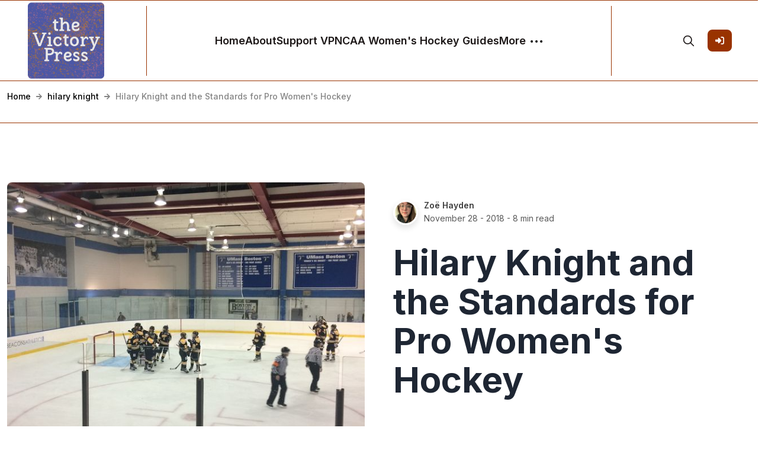

--- FILE ---
content_type: text/html; charset=utf-8
request_url: https://victorypress.org/2018/11/28/hilary-knight-and-the-standards-for-pro-womens-hockey/
body_size: 15738
content:
<!DOCTYPE html>
<html lang="en">
<head>

    <meta charset="utf-8" />
    <meta http-equiv="X-UA-Compatible" content="IE=edge" />

    <title>Hilary Knight and the Standards for Pro Women&#x27;s Hockey</title>
    <meta name="HandheldFriendly" content="True" />
    <meta name="viewport" content="width=device-width, initial-scale=1.0" />

    <link rel="preconnect" href="https://fonts.googleapis.com">
    <link rel="preconnect" href="https://fonts.gstatic.com" crossorigin>
    <link href="https://fonts.googleapis.com/css2?family=Inter:wght@300;400;500;600;700;800;900&display=swap" rel="stylesheet">

    <link rel="stylesheet" type="text/css" href="https://victorypress.org/assets/css/bootstrap.min.css?v=77d34650fb" />
    <link rel="stylesheet" type="text/css" href="https://victorypress.org/assets/css/tocbot.css?v=77d34650fb" />
    <link rel="stylesheet" type="text/css" href="https://victorypress.org/assets/css/style.css?v=77d34650fb" />

    <style>
        :root {
            --theme-color: #993300;
            --theme-shadow-color: #9933001f;
            --header-logo-color: #000;
            --header-bg: #f6f6f6;
            --header-color: #1e2633;
            --heading-color: #1e2633;
            --hero-button: #1e2633;
            --section-padding-lg: 100px 0;
            --section-padding-md: 75px 0;
            --section-padding-sm: 45px 0;
            --body-font: 'Inter', sans-serif;
            --heading-font: 'Inter', sans-serif;
        }
        @media only screen and (max-width: 767px) {
            :root {
                --section-padding-lg: 75px 0;
            }
        }
    </style>

    <style>
        .gh-toc > .toc-list {
            position: relative;
            overflow: hidden;
        }

        .toc-list {
            list-style: none;
        }

        .gh-toc .is-active-link::before {
            background-color: var(--ghost-accent-color); /* Defines TOC accent color based on Accent color set in Ghost Admin */
        } 
</style>

    <link rel="icon" href="https://victorypress.org/content/images/size/w256h256/2023/05/Untitled-4-1.png" type="image/png">
    <link rel="canonical" href="https://victorypress.org/2018/11/28/hilary-knight-and-the-standards-for-pro-womens-hockey/">
    <meta name="referrer" content="no-referrer-when-downgrade">
    
    <meta property="og:site_name" content="The Victory Press">
    <meta property="og:type" content="article">
    <meta property="og:title" content="Hilary Knight and the Standards for Pro Women&#x27;s Hockey">
    <meta property="og:description" content="On the night of November 20, 2014, the team then known as the Boston Blades held
a two-hour practice in the Clark Athletic Center at UMass Boston.  It was cold
and rainy that night, and the rink, situated in the middle of a small peninsula
that extends out into Dorchester">
    <meta property="og:url" content="https://victorypress.org/2018/11/28/hilary-knight-and-the-standards-for-pro-womens-hockey/">
    <meta property="og:image" content="https://victorypress.org/content/images/2018/11/2014-11-15-20.41.58.jpg">
    <meta property="article:published_time" content="2018-11-28T15:00:00.000Z">
    <meta property="article:modified_time" content="2018-11-28T19:13:23.000Z">
    <meta property="article:tag" content="hilary knight">
    <meta property="article:tag" content="cwhl">
    <meta property="article:tag" content="nwhl">
    <meta property="article:tag" content="les canadiennes de montreal">
    <meta property="article:tag" content="boston blades">
    <meta property="article:tag" content="worcester blades">
    <meta property="article:tag" content="ice hockey">
    <meta property="article:tag" content="nhl">
    <meta property="article:tag" content="team usa">
    <meta property="article:tag" content="2018 four nations cup">
    <meta property="article:tag" content="four nations cup">
    
    <meta name="twitter:card" content="summary_large_image">
    <meta name="twitter:title" content="Hilary Knight and the Standards for Pro Women&#x27;s Hockey">
    <meta name="twitter:description" content="On the night of November 20, 2014, the team then known as the Boston Blades held
a two-hour practice in the Clark Athletic Center at UMass Boston.  It was cold
and rainy that night, and the rink, situated in the middle of a small peninsula
that extends out into Dorchester">
    <meta name="twitter:url" content="https://victorypress.org/2018/11/28/hilary-knight-and-the-standards-for-pro-womens-hockey/">
    <meta name="twitter:image" content="https://victorypress.org/content/images/2018/11/2014-11-15-20.41.58.jpg">
    <meta name="twitter:label1" content="Written by">
    <meta name="twitter:data1" content="Zoë Hayden">
    <meta name="twitter:label2" content="Filed under">
    <meta name="twitter:data2" content="hilary knight, cwhl, nwhl, les canadiennes de montreal, boston blades, worcester blades, ice hockey, nhl, team usa, 2018 four nations cup, four nations cup">
    <meta name="twitter:site" content="@thevictorypress">
    <meta name="twitter:creator" content="@zoeclaire_">
    <meta property="og:image:width" content="1000">
    <meta property="og:image:height" content="790">
    
    <script type="application/ld+json">
{
    "@context": "https://schema.org",
    "@type": "Article",
    "publisher": {
        "@type": "Organization",
        "name": "The Victory Press",
        "url": "https://victorypress.org/",
        "logo": {
            "@type": "ImageObject",
            "url": "https://victorypress.org/content/images/2023/05/Untitled-4.png",
            "width": 60,
            "height": 60
        }
    },
    "author": {
        "@type": "Person",
        "name": "Zoë Hayden",
        "image": {
            "@type": "ImageObject",
            "url": "https://victorypress.org/content/images/2021/03/IMG_4371-copy-1.png",
            "width": 375,
            "height": 384
        },
        "url": "https://victorypress.org/author/zoe/",
        "sameAs": [
            "https://zo-e.xyz",
            "https://x.com/zoeclaire_"
        ]
    },
    "headline": "Hilary Knight and the Standards for Pro Women&#x27;s Hockey",
    "url": "https://victorypress.org/2018/11/28/hilary-knight-and-the-standards-for-pro-womens-hockey/",
    "datePublished": "2018-11-28T15:00:00.000Z",
    "dateModified": "2018-11-28T19:13:23.000Z",
    "image": {
        "@type": "ImageObject",
        "url": "https://victorypress.org/content/images/2018/11/2014-11-15-20.41.58.jpg",
        "width": 1000,
        "height": 790
    },
    "keywords": "hilary knight, cwhl, nwhl, les canadiennes de montreal, boston blades, worcester blades, ice hockey, nhl, team usa, 2018 four nations cup, four nations cup",
    "description": "On the night of November 20, 2014, the team then known as the Boston Blades held\na two-hour practice in the Clark Athletic Center at UMass Boston.  It was cold\nand rainy that night, and the rink, situated in the middle of a small peninsula\nthat extends out into Dorchester Bay, was a remote, dark place that concealed an\ninner hive of activity and noise – the satisfying clacking sounds of hockey\nsticks on ice and pucks pounding into the boards.\n\nIt was a Thursday, and the team was planning on goin",
    "mainEntityOfPage": "https://victorypress.org/2018/11/28/hilary-knight-and-the-standards-for-pro-womens-hockey/"
}
    </script>

    <meta name="generator" content="Ghost 6.13">
    <link rel="alternate" type="application/rss+xml" title="The Victory Press" href="https://victorypress.org/rss/">
    <script defer src="https://cdn.jsdelivr.net/ghost/portal@~2.56/umd/portal.min.js" data-i18n="true" data-ghost="https://victorypress.org/" data-key="c3b7c6a8bd9421cda1652c60f3" data-api="https://victorypress.ghost.io/ghost/api/content/" data-locale="en" crossorigin="anonymous"></script><style id="gh-members-styles">.gh-post-upgrade-cta-content,
.gh-post-upgrade-cta {
    display: flex;
    flex-direction: column;
    align-items: center;
    font-family: -apple-system, BlinkMacSystemFont, 'Segoe UI', Roboto, Oxygen, Ubuntu, Cantarell, 'Open Sans', 'Helvetica Neue', sans-serif;
    text-align: center;
    width: 100%;
    color: #ffffff;
    font-size: 16px;
}

.gh-post-upgrade-cta-content {
    border-radius: 8px;
    padding: 40px 4vw;
}

.gh-post-upgrade-cta h2 {
    color: #ffffff;
    font-size: 28px;
    letter-spacing: -0.2px;
    margin: 0;
    padding: 0;
}

.gh-post-upgrade-cta p {
    margin: 20px 0 0;
    padding: 0;
}

.gh-post-upgrade-cta small {
    font-size: 16px;
    letter-spacing: -0.2px;
}

.gh-post-upgrade-cta a {
    color: #ffffff;
    cursor: pointer;
    font-weight: 500;
    box-shadow: none;
    text-decoration: underline;
}

.gh-post-upgrade-cta a:hover {
    color: #ffffff;
    opacity: 0.8;
    box-shadow: none;
    text-decoration: underline;
}

.gh-post-upgrade-cta a.gh-btn {
    display: block;
    background: #ffffff;
    text-decoration: none;
    margin: 28px 0 0;
    padding: 8px 18px;
    border-radius: 4px;
    font-size: 16px;
    font-weight: 600;
}

.gh-post-upgrade-cta a.gh-btn:hover {
    opacity: 0.92;
}</style><script async src="https://js.stripe.com/v3/"></script>
    <script defer src="https://cdn.jsdelivr.net/ghost/sodo-search@~1.8/umd/sodo-search.min.js" data-key="c3b7c6a8bd9421cda1652c60f3" data-styles="https://cdn.jsdelivr.net/ghost/sodo-search@~1.8/umd/main.css" data-sodo-search="https://victorypress.ghost.io/" data-locale="en" crossorigin="anonymous"></script>
    
    <link href="https://victorypress.org/webmentions/receive/" rel="webmention">
    <script defer src="/public/cards.min.js?v=77d34650fb"></script>
    <link rel="stylesheet" type="text/css" href="/public/cards.min.css?v=77d34650fb">
    <script defer src="/public/member-attribution.min.js?v=77d34650fb"></script><style>:root {--ghost-accent-color: #993300;}</style>
    <meta name="google-site-verification" content="3v8kCrtDTQ1UyErIamZd5sIOUX0PgDQoynvCaJgyvUE" />
<meta name="cf-2fa-verify" content="80f8b4328928659">
<script>
  var search_api_key = '006a63cd5f30a1d861f3744d98';
</script>
<!-- Global site tag (gtag.js) - Google Analytics -->
<script async src="https://www.googletagmanager.com/gtag/js?id=UA-68498118-1"></script>
<script>
  window.dataLayer = window.dataLayer || [];
  function gtag(){dataLayer.push(arguments);}
  gtag('js', new Date());

  gtag('config', 'UA-68498118-1');
</script>

</head>

<body class="post-template tag-hilary-knight tag-cwhl tag-nwhl tag-les-canadiennes-de-montreal tag-boston-blades tag-worcester-blades tag-ice-hockey tag-nhl tag-team-usa tag-2018-four-nations-cup tag-four-nations-cup default-layout">
    <div class="site-content">
        

<header class="site-header sticky">
	<div class="header-top-area">
		<div class="container-fluid">
			<div class="row align-items-center">
				<div class="col-6 col-lg-2 order-1 order-lg-0">
					<div class="header-logo-area">
	<div class="desktop-logo d-lg-block">
		<div class="site-branding">
				<a href="https://victorypress.org">
					<img src="https://victorypress.org/content/images/2023/05/Untitled-4.png" alt="The Victory Press" width="135" height="35" />
				</a>
		</div><!-- /.site-branding -->		
	</div>
</div><!-- /.header-logo-area --> 
				</div>

				<div class="col-lg-8 order-lg-1">
					<nav class="navigation">
	<div class="menu-wrapper">
		<div class="menu-content">
			<div class="mainmenu d-flex align-items-center">					
					
<div class="genelia-nav-wrapper"> 
    <ul class="nav desktop-nav">
        <!-- Loop through the navigation items -->
        <li class="nav-home"><a href="https://victorypress.org/">Home</a></li>
        <li class="nav-about"><a href="https://victorypress.org/about/">About</a></li>
        <li class="nav-support-vp"><a href="https://victorypress.org/subscribe-to-the-victory-press/">Support VP</a></li>
        <li class="nav-ncaa-womens-hockey-guides"><a href="https://victorypress.org/victory-press-guides-to-ncaa-womens-hockey/">NCAA Women&#x27;s Hockey Guides</a></li>
        <!-- End the loop -->

        <li class="more-nav-elements">
            <a href="#" class="more-btn">
                <span>More</span>
                <svg role="img" viewBox="0 0 20 4" xmlns="http://www.w3.org/2000/svg"><path d="M2 4A2 2 0 102.001.001 2 2 0 002 4zm8 0a2 2 0 10.001-3.999A2 2 0 0010 4zm8 0a2 2 0 10.001-3.999A2 2 0 0018 4z"></path></svg>
            </a>
            <ul class="auto-nav-more-list">
                    <li class="nav-tags"><a href="https://victorypress.org/tags/">Tags</a></li>
                    <li class="nav-full-post-archive"><a href="https://victorypress.org/archive/">Full Post Archive</a></li>
            </ul>
      </li>
    </ul>

    <div class="mobile-sidebar-menu sidebar-menu">
		<div class="overlaybg"></div>
        <div class="offcanvas">
            <div class="navigation">
                <ul class="mainmenu">
                        <li class="nav-home"><a href="https://victorypress.org/">Home</a></li>
                        <li class="nav-about"><a href="https://victorypress.org/about/">About</a></li>
                        <li class="nav-support-vp"><a href="https://victorypress.org/subscribe-to-the-victory-press/">Support VP</a></li>
                        <li class="nav-ncaa-womens-hockey-guides"><a href="https://victorypress.org/victory-press-guides-to-ncaa-womens-hockey/">NCAA Women&#x27;s Hockey Guides</a></li>
                        <li class="nav-tags"><a href="https://victorypress.org/tags/">Tags</a></li>
                        <li class="nav-full-post-archive"><a href="https://victorypress.org/archive/">Full Post Archive</a></li>
                    
                                    
                    <li class="nav-signin">
                                <a href="#/portal/signin" data-portal="signin">Sign In</a>
                    </li>
                </ul>
            </div>
        </div>
	</div>
</div>
			</div>
		</div> <!-- /.hours-content-->
	</div><!-- /.menu-wrapper -->
</nav> 
				</div>
				
				<div class="col-6 col-lg-2 order-2 order-lg-2">
					<div class="d-flex justify-content-end align-items-center">
        <button class="gh-search-icon" aria-label="search" data-ghost-search style="display: inline-flex; justify-content: center; align-items: center; width: 32px; height: 32px; padding: 0; border: 0; color: inherit; background-color: transparent; cursor: pointer; outline: none;"><svg width="20" height="20" fill="none" viewBox="0 0 24 24"><path d="M14.949 14.949a1 1 0 0 1 1.414 0l6.344 6.344a1 1 0 0 1-1.414 1.414l-6.344-6.344a1 1 0 0 1 0-1.414Z" fill="currentColor"/><path d="M10 3a7 7 0 1 0 0 14 7 7 0 0 0 0-14Zm-9 7a9 9 0 1 1 18 0 9 9 0 0 1-18 0Z" fill="currentColor"/></svg></button>
    


    <div class="header-right-area">
        <div class="hamburger-menus">
            <span></span>
            <span></span>
            <span></span>
        </div>
    </div>

            <a class="gh-head-button button d-none d-lg-block ms-3" href="https://victorypress.org/#/portal/signin"><span>Sign In</span><svg xmlns="http://www.w3.org/2000/svg" viewBox="0 0 512 512"><path d="M217.9 105.9L340.7 228.7c7.2 7.2 11.3 17.1 11.3 27.3s-4.1 20.1-11.3 27.3L217.9 406.1c-6.4 6.4-15 9.9-24 9.9c-18.7 0-33.9-15.2-33.9-33.9l0-62.1L32 320c-17.7 0-32-14.3-32-32l0-64c0-17.7 14.3-32 32-32l128 0 0-62.1c0-18.7 15.2-33.9 33.9-33.9c9 0 17.6 3.6 24 9.9zM352 416l64 0c17.7 0 32-14.3 32-32l0-256c0-17.7-14.3-32-32-32l-64 0c-17.7 0-32-14.3-32-32s14.3-32 32-32l64 0c53 0 96 43 96 96l0 256c0 53-43 96-96 96l-64 0c-17.7 0-32-14.3-32-32s14.3-32 32-32z"/></svg></a>
</div> 
				</div>
			</div>
		</div>
	</div><!-- /.header-top-area -->
</header>
<div class="overlaybg"></div>
<div class="breadcumb-section">
	<div class="container-xxl">
		<ul class="breadcrumb">
			<li class="breadcrumb-item"><a href="https://victorypress.org">Home</a></li>
			<li class="devider"><svg xmlns="http://www.w3.org/2000/svg" viewBox="0 0 448 512"><path d="M190.5 66.9l22.2-22.2c9.4-9.4 24.6-9.4 33.9 0L441 239c9.4 9.4 9.4 24.6 0 33.9L246.6 467.3c-9.4 9.4-24.6 9.4-33.9 0l-22.2-22.2c-9.5-9.5-9.3-25 .4-34.3L311.4 296H24c-13.3 0-24-10.7-24-24v-32c0-13.3 10.7-24 24-24h287.4L190.9 101.2c-9.8-9.3-10-24.8-.4-34.3z"/></svg></li>
			<li class="breadcrumb-item"><a href="/tag/hilary-knight/">hilary knight</a></li>
			<li class="devider"><svg xmlns="http://www.w3.org/2000/svg" viewBox="0 0 448 512"><path d="M190.5 66.9l22.2-22.2c9.4-9.4 24.6-9.4 33.9 0L441 239c9.4 9.4 9.4 24.6 0 33.9L246.6 467.3c-9.4 9.4-24.6 9.4-33.9 0l-22.2-22.2c-9.5-9.5-9.3-25 .4-34.3L311.4 296H24c-13.3 0-24-10.7-24-24v-32c0-13.3 10.7-24 24-24h287.4L190.9 101.2c-9.8-9.3-10-24.8-.4-34.3z"/></svg></li>
			<li class="breadcrumb-item breadcrumb-current">Hilary Knight and the Standards for Pro Women&#x27;s Hockey</li>
		</ul>
	</div>
</div>

<div class="single-wrapper default-layout">
	<div class="post-single-content">
		<article class="single-post post tag-hilary-knight tag-cwhl tag-nwhl tag-les-canadiennes-de-montreal tag-boston-blades tag-worcester-blades tag-ice-hockey tag-nhl tag-team-usa tag-2018-four-nations-cup tag-four-nations-cup ">

			<div class="blog-single-top">
				<div class="container-xxl">
					<div class="row gx-5">
						<div class="col-lg-6">
							<div class="post-thumbnail-area single-post-thumbnail">
								<figure class="post-thumb">
									<img
										srcset="/content/images/size/w360/2018/11/2014-11-15-20.41.58.jpg 300w,
												/content/images/size/w540/2018/11/2014-11-15-20.41.58.jpg 400w,
												/content/images/size/w540/2018/11/2014-11-15-20.41.58.jpg 500w,
												/content/images/size/w630/2018/11/2014-11-15-20.41.58.jpg 600w"
										sizes="(min-width: 1400px) 1400px, 92vw" 
										src="/content/images/size/w2000/2018/11/2014-11-15-20.41.58.jpg" 
										alt="Hilary Knight and the Standards for Pro Women&#x27;s Hockey" 
									/>
								</figure>
							</div>
						</div>

						<div class="col-lg-6">
							<div class="entry-header">
								<div class="top-meta">
									<div class="left-meta">
										<div class="entry-user">
											<div class="thumb">
												<a href="/author/zoe/" class="static-avatar">
													<img class="author-profile-image" src="/content/images/size/w42/2021/03/IMG_4371-copy-1.png" alt="Zoë Hayden" />
												</a>
											</div>
											<div class="author-list">
												<div class="">
													<a href="/author/zoe/">Zoë Hayden</a>
												</div>
												<div class="">
													<div><time class="byline-meta-date" datetime="Nov-28-2018">November 28 - 2018</time> - 8 min read</div>
												</div>
											</div>
										</div>		
									</div>
								</div>

								<h1 class="entry-title">Hilary Knight and the Standards for Pro Women&#x27;s Hockey</h1>
							</div>
						</div>
					</div>
				</div>
			</div>

			<div class="blog-single-bottom">
				<div class="container-xxl">
					<div class="row justify-content-lg-center">
						<div class="col-lg-7 position-relative">
							<div class="gh-content-side">
								<div class="gh-sticky-sidebar">
									<div class="gh-toc">
										<div class="toc-heading"><strong>Hilary Knight and the Standards for Pro Women&#x27;s Hockey by <a href="/author/zoe/">Zoë Hayden</a></strong></div>
										<div class="toc"></div>
									</div>
								</div>
							</div>
							<div class="post-details" id="intro">							
								<div class="entry-content">
									<div class="all-contents">
										<p>On the night of November 20, 2014, the team then known as the Boston Blades held a two-hour practice in the Clark Athletic Center at UMass Boston.  It was cold and rainy that night, and the rink, situated in the middle of a small peninsula that extends out into Dorchester Bay, was a remote, dark place that concealed an inner hive of activity and noise – the satisfying clacking sounds of hockey sticks on ice and pucks pounding into the boards.</p><p>It was a Thursday, and the team was planning on going on strike that weekend.  </p><p>The Canadian Women's Hockey League was trying to get the American players on the Blades to sign three-year contract commitments, despite the fact that players at the time were unpaid.  In retrospect, this was probably a direct response to the rumors that there was a new, United States-based league (the National Women's Hockey League) planning to launch soon – though the official announcement about the NWHL wouldn't come until March of 2015.</p><p>At the time, though, it was just a rumor.  After practice, Hilary Knight sat on a folding table next to the bleachers and waved over some of her teammates as they were coming out of the locker room.  Through some complex machination of text messages, she'd arranged for me to be there to interview them.  At the time, I was reporting for SBNation's Stanley Cup of Chowder, and I was the only beat reporter covering the Blades for any outlet.  Still, it was my first time doing beat reporting at all, and I'd only been to a handful of their home games so far.  The fact that I was trusted with this story at all is, in hindsight, somewhat absurd.</p><p>In the end, I got four players to agree to speak with me on the record, and we did a group interview, standing in the cavernous concourse of the building, with me holding my cell phone to record audio in the middle of a circle.  The interview never got fully released, due to the players involved not wanting to hurt their chances of being allowed to continue playing in the league, but it was formative of my understanding of how the CWHL operated with respect to hockey in the States, and an important layer to have as a foundation to my ongoing (and still developing) understanding of the CWHL itself and how Americans and Canadians experience playing and covering women's hockey.</p><p>It was also formative in my understanding of Hilary Knight, already an Olympic silver medalist, who was playing for the Blades for no pay, since at that time, if you wanted to play in a professional league in the United States, the Blades were the only game in town.  Knight positioned herself as an advocate for her teammates who, unlike her, did not have material, financial support from USA Hockey because they were not national team players; she gathered them, put them in front of a mic with a reporter, encouraged them to advocate for themselves, and stepped aside.  It was an interesting and pivotal action at a moment when the future of the sport really was beginning to change.</p><p>And a lot has changed since then.  Hilary Knight now plays for Les Canadiennes de Montréal, the team who she and her teammates forfeited two games to back in 2014 by going on strike, and who they eventually beat to secure the 2015 Clarkson Cup (though they were called the Montreal Stars then).  The strike was resolved when the American players agreed to multi-year contracts anyway, though many of them sought official release to play in the NWHL the following year.</p><p>The NWHL has now entered its fourth season, and we've had another Winter Olympics, which saw Knight's American team win gold, instead of silver, for the first time in 20 years.  Knight's old team, the Blades, which was a juggernaut when she played for them, has only won three games since they hoisted the Clarkson Cup in 2015 and has recently relocated to Worcester, Massachusetts.  There are now 11 women's pro teams in the NWHL and CWHL.  Both the leagues offer players financial compensation, and while the rhetoric between the two leagues has been contentious since day one, it has also elevated the overall conversation about pro women's hockey and how it can be better.  </p><p>I caught up with Knight before the American Thanksgiving holiday to talk about what has changed since that night in 2014 with pro women's hockey, and Team USA's performance in Four Nations.  Her quotes have been condensed for clarity.</p><h4 id="on-the-brief-boston-blades-team-strike-in-2014-">On the brief Boston Blades team strike in 2014:</h4><p>"I don't know if there was a miscommunication or just mistreatment, but the Boston team originally in the CWHL wasn't getting its fair shake in support when you compared them to all the other teams."  <em>(At the time, the players I interviewed had cited things like promotional and social media efforts, and support for the work-life balance that was necessary to play in Boston while also working full-time.) </em>"When the NWHL opportunity presented itself and came along, it seemed like an amazing opportunity – which it was.  Obviously with any startup there's going to be growing pains and things to iron out, but you know overall, the first year was a tremendous success, and the fans loved it, the players were treated well, and we looked to grow for the second year."</p><h4 id="on-the-nwhl-s-emergence-and-its-effect-on-the-cwhl-and-why-she-went-back-to-the-c-after-playing-in-the-nwhl-for-two-seasons-">On the NWHL's emergence and its effect on the CWHL, and why she went back to the C after playing in the NWHL for two seasons:</h4><p>"I think it put the CWHL on its toes in many ways, and it sort of forced a little bit faster growth, the growth that we were hoping to have for a few years leading into that.  It also capitalized on the momentum from the 2014 Olympics, so it was just an interesting brew kind of happening on the women's front... </p><p>"One of the main reasons I came up to Montreal, and decided to switch to the CWHL, is because I'd been in Boston for so many years, and I wanted to experience a different training atmosphere, sort of a personal growth environment.  Playing with different players that I'd never played with before – I usually play against them.  But also too, I felt that playing in a league whether I like it or not is essentially endorsing that league and I wouldn't feel comfortable endorsing something and having the kids look up to something... you know, when I'm comparing the two, the recent movements and what's happened at the pro level, I think the CWHL is closer.  It's a closer model to what I want to see in women's hockey."</p><h4 id="on-the-cwhl-s-role-in-the-united-states-">On the CWHL's role in the United States:</h4><p>"I was bummed out that Minnesota didn't join the CWHL, I know there had been talks about that for years, and I think that was sort of just a stale topic, and the NWHL was able to capitalize on that because they sort of had a fresh shake in it all –but I can't really speak to the way that Boston is getting treated right now just because I'm not in Boston.  I think the CWHL has really taken a good, hard look at itself and decided they want to be a North American league, and that's why they did in fact keep the team in Boston. Many of the marquee players aren't playing for Worcester, they're playing for the Pride, and I think that just shows good faith, and them acknowledging that they want to have a US presence and really be an international league."</p><h4 id="on-what-type-of-support-is-needed-for-a-league-to-be-viable-that-players-want-to-play-in-">On what type of support is needed for a league to be viable, that players want to play in:</h4><p>"Obviously we want an extremely competitive place to play, with the support of a town, a city, a fanbase – but also a front office and an existing franchise.  To some extent, we do have a little bit of that in both leagues right now, but we need a collaborative effort with a standard of what a bare minimum resource looks like to each team.  And I think having access to different marketing tools, being able to have a standard of what's expected on the managing side, will be tremendous in moving the sport forward.  And I think we have some of those pieces, they're just not all put into place in the appropriate order."</p><h4 id="on-the-nwhl-s-buffalo-beauts-and-their-higher-standards-for-player-resources-thanks-to-the-acquisition-by-pegula-sports-and-entertainment-">On the NWHL's Buffalo Beauts and their higher standards for player resources thanks to the acquisition by Pegula Sports and Entertainment:</h4><p>"I look at that model, and I'm like oh my gosh, imagine if every team could be like that.  And that's what a lot of my frustrations came from [with the Boston Blades].  We'd come up to Montreal or Toronto and see all their volunteers, and everything that they had, and they just had it all put together, it felt like.  And yeah, in Boston we had Mike Boyle's gym, but that was kind of a separate thing that wasn't necessarily set up by the organization.  Imagine if we could have that [like they had in Montreal or Toronto] but in Boston.  And not only Boston, but every single market.  So, I think what the Pegula family is doing is incredible, I know that my teammates who are there are extremely happy with the support.  But at the same time, that needs to be sort of a bare minimum standard for every single team in a league."</p><h4 id="on-the-national-hockey-league-s-role-in-supporting-women-s-hockey-and-being-one-league-">On the National Hockey League's role in supporting women's hockey, and being "one league":</h4><p>"I think the NHL is obviously already involved a lot in women's hockey to begin with, but I think that seeing their involvement at the professional level is going to pay great dividends down the road, and we're going to have access to resources that we didn't have access to before.  Some of that is funding, but a lot of it is sort of the other day to day stuff that we don't think about until it's an issue or we've never had it before.</p><p>"I think that having two separate leagues is preventing a better future for the growth of women's hockey at the professional level. You know, it's frustrating because certain people are ready to move forward at the level and be under the NHL umbrella so to speak.  Others aren't.  And granted, they're two separate business models.  But if we're in it for the betterment of the game, sometimes you just have to take it and make sure that it's the right decision for everybody involved moving forward."</p><h4 id="on-team-usa-s-gold-medal-performance-at-four-nations-and-their-new-coaching-staff-">On Team USA's gold medal performance at Four Nations, and their new coaching staff:</h4><p>"I think the switch up in the coaching staff sort of gave the group a better energy, and people felt more confident and excited to come to the rink and learn.  Obviously we're a great team to begin with, so it's really hard to continue to raise the bar.  But the group of women we have in that room and the culture that we've developed over the years, everyone's excited to get better and learn more, and I think that's what people saw at Four Nations.  We're playing a completely different style of game and a completely different set of systems and I think our team responded beautifully to that.  And you're able to really see the way we that we moved the puck and see the speed, and it was a fun game to be a part of."</p><hr><p>Knight's comments are another voice added to the chorus of players who have been indicating that they are in favor of a single league that is affiliated in some way with the NHL and existing franchises.  The primary motivation for this seems to be access to resources and raising the standard of how the game is presented and marketed.  <a href="https://victorypress.org/2018/11/10/gary-bettman-and-jayna-hefford-talk-oneleague-at-the-hall-of-fame/">See Erica Ayala's article about Gary Bettman and Jayna Hefford's visions for women's hockey going forward for more background</a>, as well as the rest of our hashtag-one-league coverage.  <a href="https://victorypress.org/2018/03/23/the-nhl-isnt-very-good-at-one-league-either/">The NHL's track record with women, diversity, and player safety is notably bad</a>.  </p><p>Her call for a better and clear standard is also evident, and something that has been wanted in the game for many years.  The standard is higher than it has ever been, but it's still not where it needs to be, according to one of the biggest names in the sport.  Whether the NHL is actually ready to give more resources and attention remains to be seen.</p>
									</div>

									<div class="post-footer">
										<div class="social-network">
    <h6>Share:</h6>
    <ul class="social-share">
        
        <li>
            <a onclick="window.open(this.href, 'pop-up', 'left=20,top=20,width=500,height=500,toolbar=1,resizable=0'); return false;" href="https://twitter.com/share?text=Hilary%20Knight%20and%20the%20Standards%20for%20Pro%20Women's%20Hockey&url=https://victorypress.org/2018/11/28/hilary-knight-and-the-standards-for-pro-womens-hockey/" target="_blank">
                <svg class="svg " viewBox="0 0 24 24" xmlns="http://www.w3.org/2000/svg">
                    <path d="M23.953 4.57a10 10 0 01-2.825.775 4.958 4.958 0 002.163-2.723c-.951.555-2.005.959-3.127 1.184a4.92 4.92 0 00-8.384 4.482C7.69 8.095 4.067 6.13 1.64 3.162a4.822 4.822 0 00-.666 2.475c0 1.71.87 3.213 2.188 4.096a4.904 4.904 0 01-2.228-.616v.06a4.923 4.923 0 003.946 4.827 4.996 4.996 0 01-2.212.085 4.936 4.936 0 004.604 3.417 9.867 9.867 0 01-6.102 2.105c-.39 0-.779-.023-1.17-.067a13.995 13.995 0 007.557 2.209c9.053 0 13.998-7.496 13.998-13.985 0-.21 0-.42-.015-.63A9.935 9.935 0 0024 4.59z"></path>
                </svg>
                <span>Twitter</span>
            </a>
        </li>

        <li>
            <a onclick="window.open(this.href, 'pop-up', 'left=20,top=20,width=500,height=500,toolbar=1,resizable=0'); return false;" href="mailto:?subject=Hilary%20Knight%20and%20the%20Standards%20for%20Pro%20Women's%20Hockey&amp;body=https://victorypress.org/2018/11/28/hilary-knight-and-the-standards-for-pro-womens-hockey/">
                <svg class="svg svg--stroke " viewBox="0 0 24 24" xmlns="http://www.w3.org/2000/svg">
                    <circle cx="12" cy="12" r="4"></circle><path d="M16 8v5a3 3 0 0 0 6 0v-1a10 10 0 1 0-3.92 7.94"></path>
                </svg>
                <span>Email</span>
            </a>
        </li>
        <li>
            <a href="https://victorypress.org/2018/11/28/hilary-knight-and-the-standards-for-pro-womens-hockey/" data-clipboard-text="https://victorypress.org/2018/11/28/hilary-knight-and-the-standards-for-pro-womens-hockey/" class="permalink-share"><svg class="svg svg--stroke " viewBox="0 0 24 24" xmlns="http://www.w3.org/2000/svg"><rect x="9" y="9" width="13" height="13" rx="2" ry="2"></rect><path d="M5 15H4a2 2 0 0 1-2-2V4a2 2 0 0 1 2-2h9a2 2 0 0 1 2 2v1"></path></svg>
                <span>Permalink</span>
                <div class="post-shr-item-tooltip">Permalink Copied</div>
            </a>
            <textarea class="post-shr-item-permalink-copy" id="permalink-area" name="permalink-area">https://victorypress.org/2018/11/28/hilary-knight-and-the-standards-for-pro-womens-hockey/</textarea>
        </li>
    </ul><!-- /.social-share -->
</div>
<script>
    var copyTextareaBtn = document.querySelector('.permalink-share');
    var tooltip = document.querySelector('.post-shr-item-tooltip');
    copyTextareaBtn.addEventListener('click', function(event) {
            event.preventDefault()
        var copyTextarea = document.querySelector('#permalink-area');
        copyTextarea.focus();
        copyTextarea.select();

        try {
            var successful = document.execCommand('copy');
            var msg = successful ? 'successful' : 'unsuccessful';
            tooltip.classList.add('visable');
            console.log('Copying text command was ' + msg);

            setTimeout(function() {
                tooltip.classList.remove('visable');
            }, 2000);
        } catch (err) {
            console.log('Oops, unable to copy');
        }
    });            
</script>

										<h6>Post In:</h6>
										<div class="entry-category">
												<a href="/tag/hilary-knight/" class="tag tag- hilary-knight">hilary knight</a>
												<a href="/tag/cwhl/" class="tag tag- cwhl">cwhl</a>
												<a href="/tag/nwhl/" class="tag tag- nwhl">nwhl</a>
												<a href="/tag/les-canadiennes-de-montreal/" class="tag tag- les-canadiennes-de-montreal">les canadiennes de montreal</a>
												<a href="/tag/boston-blades/" class="tag tag- boston-blades">boston blades</a>
												<a href="/tag/worcester-blades/" class="tag tag- worcester-blades">worcester blades</a>
												<a href="/tag/ice-hockey/" class="tag tag- ice-hockey">ice hockey</a>
												<a href="/tag/nhl/" class="tag tag- nhl">nhl</a>
												<a href="/tag/team-usa/" class="tag tag- team-usa">team usa</a>
												<a href="/tag/2018-four-nations-cup/" class="tag tag- 2018-four-nations-cup">2018 four nations cup</a>
												<a href="/tag/four-nations-cup/" class="tag tag- four-nations-cup">four nations cup</a>
										</div>
									</div>
								</div>
							</div>
						</div>
					</div>
				</div>
			</div>
			
			<div class="entry-footer">
				<div class="container-xxl">
					<div class="single-post-pagination">
						<div class="row label-pagination">
							<div class="previous-post col-6 text-start">
								<div class="navigation-name">Previous Posts</div>
							</div>
							<div class="next-posts col-6 text-end">
								<div class="navigation-name">Next Posts</div>
							</div>
						</div>
						<div class="row">
							<div class="previous-post col-6">
								<a href="/2018/11/26/nwhl-weekend-wrap-week-six/">
									<div class="pagination-post-wrapper">
										<div class="image-wrapper">
											<img class="post-card-image" src="/content/images/size/w360/2018/11/DsjvDylV4AAZqLW.jpg-large.jpeg" loading="lazy" alt="NWHL Weekend Wrap: Week Six" />
										</div>
										<div class="content-wrapper">
											<div class="post-info">
												<!--./ entry-category -->
												<div class="post-time">
													<span><time datetime="2018-11-26">Nov - 2018</time></span>
												</div>
												<h4 class="pagi-title">NWHL Weekend Wrap: Week Six</h4>
											</div>
										</div>
									</div>
								</a>
							</div>

							<div class="next-posts col-6">
								<a href="/2018/11/30/simone-biles-is-better-than-you-and-everyone-else/">
									<div class="pagination-post-wrapper">
										<div class="image-wrapper">
											<img class="post-card-image" src="/content/images/size/w360/2018/11/28262785354_69273aa517_k.jpg" loading="lazy" alt="Simone Biles is Better Than You – and Everyone Else" />
										</div>
										<div class="content-wrapper">
											<div class="post-info">
												<!--./ entry-category -->
												<div class="post-time">
													<span><time datetime="2018-11-30">Nov - 2018</time></span>
												</div>
												<h4 class="pagi-title">Simone Biles is Better Than You – and Everyone Else</h4>
											</div>
										</div>
									</div>
								</a>
							</div>
						</div>
					</div>
				</div>
			</div>
		</article>
	</div>

	<div class="container-xxl">
		<div id="comments" class="comments-area comments-area">
			
			
		</div>
	</div>

	<div class="related-posts-block">
		<div class="container-xxl">
			<div class="related-wrapper">
				<div class="row mb-4">
					<div class="col-md-6">
						<h3 class="section-title-m text-uppercase"><svg 
 xmlns="http://www.w3.org/2000/svg"
 xmlns:xlink="http://www.w3.org/1999/xlink"
 width="18px" height="21px">
<path fill-rule="evenodd"  fill="rgb(0, 0, 0)"
 d="M17.685,15.860 L8.841,20.985 L-0.002,15.860 L-0.002,5.610 L8.841,0.485 L17.685,5.610 L17.685,15.860 Z"/>
</svg>You might also like</h3>
					</div>
					<div class="col-md-6 text-end"></div>
				</div>
				<div class="row gx-5">
						<div class="col-6 col-sm-4 col-lg-3">
    <article class="post tag-2025-iihf-womens-world-championship tag-team-japan tag-team-hungary tag-yumeka-wajima tag-akane-shiga tag-aniko-nemeth tag-miyuu-masuhara tag-team-canada tag-team-usa tag-team-switzerland tag-team-czechia tag-ann-renee-desbiens tag-abbey-murphy tag-alex-carpenter tag-hilary-knight tag-daryl-watts tag-natalie-spooner tag-marie-philip-poulin tag-laura-stacey tag-michaela-hesova recomaded-posts">
        <figure class="thumb-wrap">
            <a href="/2025/04/12/2025-iihf-womens-world-championship-day-2-2/">
                <img class="post-card-image" src="/content/images/size/w540/2025/04/Screenshot-2025-04-11-233202.png" loading="lazy" alt="2025 IIHF Women&#x27;s World Championship: Day 3" />
            </a>
        </figure>
        <!--./ thumb-wrap -->
        
        <div class="content-entry-wrap">
            <!--./ entry-category -->
            <h3 class="entry-title">
                <a href="/2025/04/12/2025-iihf-womens-world-championship-day-2-2/">
                    2025 IIHF Women&#x27;s World Championship: Day 3
                </a>
            </h3>
        </div>
        <!--./ content-entry-wrap -->
    </article>
</div>
						<div class="col-6 col-sm-4 col-lg-3">
    <article class="post tag-pwhl tag-24-25-pwhl-season tag-montreal-victoire tag-ottawa-charge tag-boston-fleet tag-minnesota-frost tag-new-york-sirens tag-toronto-sceptres tag-sarah-fillier tag-rylind-mackinnon tag-hilary-knight tag-hannah-miller tag-marie-philip-poulin recomaded-posts">
        <figure class="thumb-wrap">
            <a href="/2024/12/03/pwhl-roundup-opening-weekend/">
                <img class="post-card-image" src="/content/images/size/w540/2024/12/Credit-PWHL--Nov.-30---Montr-al-vs.-Ottawa.JPG4.JPG.jpg" loading="lazy" alt="PWHL Roundup: Opening Weekend" />
            </a>
        </figure>
        <!--./ thumb-wrap -->
        
        <div class="content-entry-wrap">
            <!--./ entry-category -->
            <h3 class="entry-title">
                <a href="/2024/12/03/pwhl-roundup-opening-weekend/">
                    PWHL Roundup: Opening Weekend
                </a>
            </h3>
        </div>
        <!--./ content-entry-wrap -->
    </article>
</div>
						<div class="col-6 col-sm-4 col-lg-3">
    <article class="post tag-pwhl tag-2024-pwhl-playoffs tag-boston-fleet tag-minnesota-frost tag-ice-hockey tag-michela-cava tag-liz-schepers tag-hilary-knight recomaded-posts">
        <figure class="thumb-wrap">
            <a href="/2024/05/30/pwhl-finals-game-5-minnesota-3-boston-0-minnesota-wins-walter-cup/">
                <img class="post-card-image" src="/content/images/size/w540/2024/05/GOyx9glXEAAyCro.jpg" loading="lazy" alt="PWHL Finals - Game 5: Minnesota 3, Boston 0 (Minnesota Wins Walter Cup)" />
            </a>
        </figure>
        <!--./ thumb-wrap -->
        
        <div class="content-entry-wrap">
            <!--./ entry-category -->
            <h3 class="entry-title">
                <a href="/2024/05/30/pwhl-finals-game-5-minnesota-3-boston-0-minnesota-wins-walter-cup/">
                    PWHL Finals - Game 5: Minnesota 3, Boston 0 (Minnesota Wins Walter Cup)
                </a>
            </h3>
        </div>
        <!--./ content-entry-wrap -->
    </article>
</div>
						<div class="col-6 col-sm-4 col-lg-3">
    <article class="post tag-pwhl tag-2024-pwhl-playoffs tag-boston-fleet tag-montreal-victoire tag-kori-cheverie tag-marie-philip-poulin tag-courtney-kessel tag-hilary-knight tag-ice-hockey recomaded-posts">
        <figure class="thumb-wrap">
            <a href="/2024/05/09/pwhl-semifinals-preview-boston-vs-minnesota/">
                <img class="post-card-image" src="/content/images/size/w540/2024/05/CREDIT-PWHL--BOS-MTL-MAY-4-24_005.jpg" loading="lazy" alt="PWHL Semifinals Preview: Boston vs. Montreal" />
            </a>
        </figure>
        <!--./ thumb-wrap -->
        
        <div class="content-entry-wrap">
            <!--./ entry-category -->
            <h3 class="entry-title">
                <a href="/2024/05/09/pwhl-semifinals-preview-boston-vs-minnesota/">
                    PWHL Semifinals Preview: Boston vs. Montreal
                </a>
            </h3>
        </div>
        <!--./ content-entry-wrap -->
    </article>
</div>
				</div>
			</div>
		</div>
	</div>
</div>



        <footer class="site-footer">
	<div class="footer-widget-area">
		<div class="container-xxl">
			<div class="row">
				<!--~~~~~ Start Widget Location ~~~~~-->
<div class="col-lg-4 col-md-6">
	<aside class="widget bt-location-widget">
		<div class="widget-content">
			<!-- f-logo -->
			<div class="f-logo">
					<a href="https://victorypress.org">
						<img src="https://victorypress.org/content/images/2023/05/Untitled-4.png" alt="The Victory Press" width="135" height="35" />
					</a>
			</div>

			<div class="info-box">
				<p id="about-us-content">the Victory Press is an LLC based in Milwaukee, Wisconsin, United States</p>
			</div>
		</div>
	</aside>
</div>
<!--~./ end location widget ~-->															</div>
		</div>
	</div>
	<!--~./ end footer widgets area ~-->

	<div class="footer-bottom-area">
		<div class="container-xxl">
			<div class="row">
				<div class="col-md-7 bottom-block">
					<div class="text-center text-lg-end">
						<div class="social-content">
    <a href="https://x.com/thevictorypress" target="_blank" rel="noopener"><svg role="img" viewBox="0 0 24 24" xmlns="http://www.w3.org/2000/svg"><path d="M23.954 4.569c-.885.389-1.83.654-2.825.775 1.014-.611 1.794-1.574 2.163-2.723-.951.555-2.005.959-3.127 1.184-.896-.959-2.173-1.559-3.591-1.559-2.717 0-4.92 2.203-4.92 4.917 0 .39.045.765.127 1.124C7.691 8.094 4.066 6.13 1.64 3.161c-.427.722-.666 1.561-.666 2.475 0 1.71.87 3.213 2.188 4.096-.807-.026-1.566-.248-2.228-.616v.061c0 2.385 1.693 4.374 3.946 4.827-.413.111-.849.171-1.296.171-.314 0-.615-.03-.916-.086.631 1.953 2.445 3.377 4.604 3.417-1.68 1.319-3.809 2.105-6.102 2.105-.39 0-.779-.023-1.17-.067 2.189 1.394 4.768 2.209 7.557 2.209 9.054 0 13.999-7.496 13.999-13.986 0-.209 0-.42-.015-.63.961-.689 1.8-1.56 2.46-2.548l-.047-.02z"></path></svg></a>
</div>					</div>
				</div>
				<div class="col-md-5 bottom-block">
					<div class="copyright-text text-center text-lg-start">
							<p><a href="https://victorypress.org">The Victory Press</a> &copy; 2026. All rights reserved.</p>
					</div>
				</div>
			</div>
		</div>
	</div>
	<!--~./ end footer bottom area ~-->
</footer>    </div>

    <!--search overlay content-->
<div class="overlay-content">
    <div class="overlay-close"></div>
    <div class="search-area search-overly  d-flex justify-content-center aligh-items-center flex-column">
        <div class="cus-container">
            <div class="search-input-area d-flex align-items-center">
                <input type="text" id="search-input" class="form-control" placeholder="type your keywords...">
                <small class="esc">ESC</small>
                <span><svg xmlns="http://www.w3.org/2000/svg" viewBox="0 0 512 512"><path d="M505 442.7L405.3 343c-4.5-4.5-10.6-7-17-7H372c27.6-35.3 44-79.7 44-128C416 93.1 322.9 0 208 0S0 93.1 0 208s93.1 208 208 208c48.3 0 92.7-16.4 128-44v16.3c0 6.4 2.5 12.5 7 17l99.7 99.7c9.4 9.4 24.6 9.4 33.9 0l28.3-28.3c9.4-9.4 9.4-24.6.1-34zM208 336c-70.7 0-128-57.2-128-128 0-70.7 57.2-128 128-128 70.7 0 128 57.2 128 128 0 70.7-57.2 128-128 128z"/></svg></span>
                <div class="bar-dismiss"><span class="close-icons"><svg xmlns="http://www.w3.org/2000/svg" viewBox="0 0 320 512"><path d="M310.6 150.6c12.5-12.5 12.5-32.8 0-45.3s-32.8-12.5-45.3 0L160 210.7 54.6 105.4c-12.5-12.5-32.8-12.5-45.3 0s-12.5 32.8 0 45.3L114.7 256 9.4 361.4c-12.5 12.5-12.5 32.8 0 45.3s32.8 12.5 45.3 0L160 301.3 265.4 406.6c12.5 12.5 32.8 12.5 45.3 0s12.5-32.8 0-45.3L205.3 256 310.6 150.6z"/></svg></span></div>
            </div>
            <!-- search result content -->
            <div class="search-result">
                <div class="custom">
                    <h2 class="no-result"><span>0</span> results found in this keyword</h2>
                    <div id="search-full-content"></div>
                </div>
            </div>
        </div>
    </div>
</div>    
    <a href='#top' id='scroll-top' class='topbutton btn-hide'>
        <svg class="progress-circle" width="100%" height="100%" viewBox="-1 -1 102 102">
            <path d="M50,1 a49,49 0 0,1 0,98 a49,49 0 0,1 0,-98"/>
        </svg>
        <svg xmlns="http://www.w3.org/2000/svg" class="icon icon-tabler icon-tabler-arrow-up" width="24" height="24" viewBox="0 0 24 24" stroke-width="1.5" stroke="cuurentColor" fill="none" stroke-linecap="round" stroke-linejoin="round">
            <path stroke="none" d="M0 0h24v24H0z" fill="none"></path>
            <line x1="12" y1="5" x2="12" y2="19"></line>
            <line x1="18" y1="11" x2="12" y2="5"></line>
            <line x1="6" y1="11" x2="12" y2="5"></line>
        </svg>
    </a>

    <script>
        var serachContentApi = "https://victorypress.org/ghost/api/v3/content/posts/?key=" + window.contentApiKey + "&limit=all&fields=id,title,excerpt,feature_image,custom_excerpt,url,published_at&formats=plaintext&include=tags";
        
        var pagination_next_page_number       = '',
            pagination_available_pages_number = '';
    </script>

    <script src="https://victorypress.org/assets/js/jquery.js?v=77d34650fb"></script>
    <script src="https://victorypress.org/assets/js/plugin.js?v=77d34650fb"></script>
    <script src="https://victorypress.org/assets/js/fslightbox.js?v=77d34650fb"></script>
    <script src="https://victorypress.org/assets/js/imagesloaded.pkgd.min.js?v=77d34650fb"></script>
    <script src="https://victorypress.org/assets/js/isotope.pkgd.min.js?v=77d34650fb"></script>
    <script src="https://victorypress.org/assets/js/packery-mode.pkgd.min.js?v=77d34650fb"></script>
    <script src="https://victorypress.org/assets/js/tocbot.min.js?v=77d34650fb"></script>

    <script src="https://victorypress.org/assets/js/main.js?v=77d34650fb"></script>

    <script>
        // Parse the URL parameter
        function getParameterByName(name, url) {
            if (!url) url = window.location.href;
            name = name.replace(/[\[\]]/g, "\\$&");
            var regex = new RegExp("[?&]" + name + "(=([^&#]*)|&|#|$)"),
                results = regex.exec(url);
            if (!results) return null;
            if (!results[2]) return '';
            return decodeURIComponent(results[2].replace(/\+/g, " "));
        }

        // Give the parameter a variable name
        var action = getParameterByName('action');
        var success = getParameterByName('success');
        var layouts = getParameterByName('layout');

        // Show 505 Error Page
        if( layouts === '505' ) {
            document.getElementById("error-404").src = '/assets/images/error-505.webp';
        }

        $(document).ready(function () {
            if (action == 'subscribe' && (success === null || success === 'true')) {
                $('body').addClass('subscribe-success');
            }

            if (action == 'subscribe' && success === 'false') {
                $('body').addClass('subscribe-failure');
            }

            $('.subscribe-notification .subscribe-close-button').click(function () {
                $('.subscribe-notification').addClass('close');
            });

            // Reset form on opening subscrion overlay
            $('.subscribe-btn').on('click', function() {
                $('.subscribe-overlay form').removeClass();
                $('.subscribe-email').val('');
            });
        });

        function setCookie(cname, cvalue) {
            const d = new Date();
            d.setTime(d.getTime() + (30 * 24 * 60 * 60 * 1000));
            let expires = "expires="+d.toUTCString();
            document.cookie = cname + "=" + cvalue + ";" + expires + ";path=/";
        }
        
        function getCookie(cname) {
            let name = cname + "=";
            let ca = document.cookie.split(';');
            for(let i = 0; i < ca.length; i++) {
            let c = ca[i];
            while (c.charAt(0) == ' ') {
                c = c.substring(1);
            }
            if (c.indexOf(name) == 0) {
                return c.substring(name.length, c.length);
            }
            }
            return "";
        }

        function delete_cookie(name) {
            document.cookie = name +'=; Path=/; Expires=Thu, 01 Jan 1970 00:00:01 GMT;';
        }


        var get_layout = getCookie('layout_mode');
        if( get_layout == 'dark' || layouts == 'dark' ) {
            document.querySelector('.switcher').classList.add('active');
            document.querySelector('body').classList.add('dark-layout');
        } else {
            document.querySelector('.switcher').classList.remove('active');
            document.querySelector('body').classList.remove('dark-layout');
        }

    </script>
    <script>
        tocbot.init({
            // Where to render the table of contents.
            tocSelector: '.toc',
            // Where to grab the headings to build the table of contents.
            contentSelector: '.post-details',
            // Which headings to grab inside of the contentSelector element.
            headingSelector: 'h1, h2, h3, h4',
        });
    </script>

    
    

    

</body>
</html>
